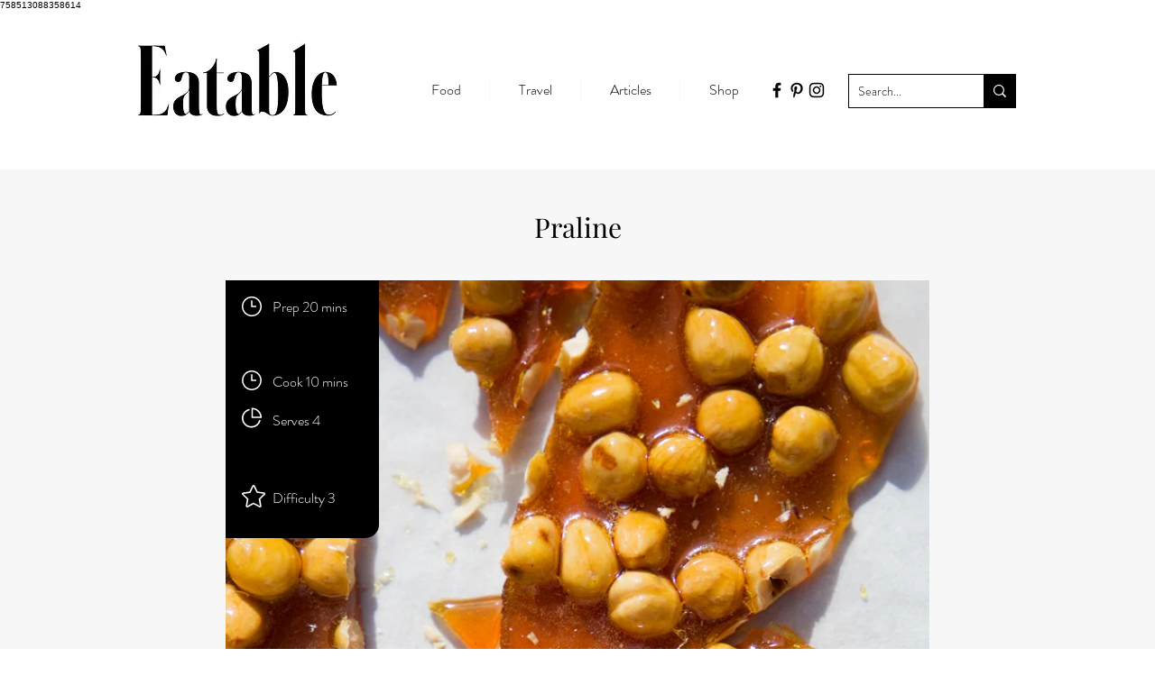

--- FILE ---
content_type: text/html; charset=utf-8
request_url: https://www.google.com/recaptcha/api2/aframe
body_size: 266
content:
<!DOCTYPE HTML><html><head><meta http-equiv="content-type" content="text/html; charset=UTF-8"></head><body><script nonce="DnlkxCM4VsoL7bLD1-Ykzg">/** Anti-fraud and anti-abuse applications only. See google.com/recaptcha */ try{var clients={'sodar':'https://pagead2.googlesyndication.com/pagead/sodar?'};window.addEventListener("message",function(a){try{if(a.source===window.parent){var b=JSON.parse(a.data);var c=clients[b['id']];if(c){var d=document.createElement('img');d.src=c+b['params']+'&rc='+(localStorage.getItem("rc::a")?sessionStorage.getItem("rc::b"):"");window.document.body.appendChild(d);sessionStorage.setItem("rc::e",parseInt(sessionStorage.getItem("rc::e")||0)+1);localStorage.setItem("rc::h",'1768728529872');}}}catch(b){}});window.parent.postMessage("_grecaptcha_ready", "*");}catch(b){}</script></body></html>